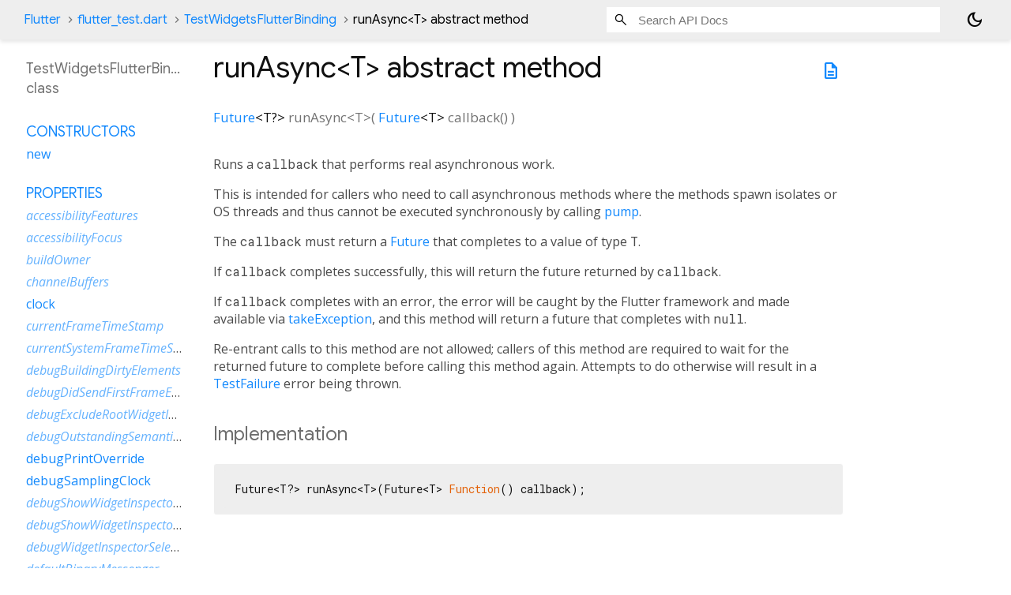

--- FILE ---
content_type: text/html; charset=utf-8
request_url: https://api.flutter.dev/flutter/flutter_test/TestWidgetsFlutterBinding/runAsync.html
body_size: 2034
content:
<!DOCTYPE html>
<html lang="en">
<head>
  <meta charset="utf-8">
  <meta http-equiv="X-UA-Compatible" content="IE=edge">
  <meta name="viewport" content="width=device-width, height=device-height, initial-scale=1, user-scalable=no">
  <meta name="description" content="API docs for the runAsync method from the TestWidgetsFlutterBinding class, for the Dart programming language.">
  <title>runAsync method - TestWidgetsFlutterBinding class - flutter_test library - Dart API</title>

  <!-- required because all the links are pseudo-absolute -->
  <base href="../../">

  
  <link rel="preconnect" href="https://fonts.gstatic.com">
  <link href="https://fonts.googleapis.com/css2?family=Roboto+Mono:ital,wght@0,300;0,400;0,500;0,700;1,400&display=swap" rel="stylesheet">
  <link href="https://fonts.googleapis.com/css2?family=Material+Symbols+Outlined:opsz,wght,FILL,GRAD@24,400,0,0" rel="stylesheet">
  
  <link rel="stylesheet" href="static-assets/github.css?v1">
  <link rel="stylesheet" href="static-assets/styles.css?v1">
  <link rel="icon" href="static-assets/favicon.png?v1">
  <!-- style overrides for dartdoc -->
<style>
@import 'https://fonts.googleapis.com/css?family=Roboto:500,400italic,300,400,100i';
@import 'https://fonts.googleapis.com/css?family=Google+Sans:500,400italic,300,400,100i';
@import 'https://fonts.googleapis.com/css?family=Open+Sans:500,400italic,300,400,100i';
@import 'https://fonts.googleapis.com/css?family=Material+Icons|Material+Icons+Outlined|Material+Icons+Sharp|Material+Icons+Round';
</style>

<link href="https://flutter.github.io/assets-for-api-docs/assets/cupertino/cupertino.css" rel="stylesheet" type="text/css">

<link href="../assets/overrides.css" rel="stylesheet" type="text/css">

<link href="https://fonts.googleapis.com/icon?family=Material+Icons|Material+Icons+Outlined|Material+Icons+Sharp|Material+Icons+Round" rel="stylesheet">
<style>
  /* Rule for sizing the icon. */
  .md-36 { font-size: 36px; }
</style>

<!-- Google Tag Manager -->
<script>(function(w,d,s,l,i){w[l]=w[l]||[];w[l].push({'gtm.start':
new Date().getTime(),event:'gtm.js'});var f=d.getElementsByTagName(s)[0],
j=d.createElement(s),dl=l!='dataLayer'?'&l='+l:'';j.async=true;j.src=
'https://www.googletagmanager.com/gtm.js?id='+i+dl;f.parentNode.insertBefore(j,f)
})(window,document,'script','dataLayer','GTM-ND4LWWZ');</script>
<!-- End Google Tag Manager -->
<!-- Cookie Banner -->
<link rel="stylesheet" href="https://www.gstatic.com/glue/cookienotificationbar/cookienotificationbar.min.css">
<!-- End Cookie Banner -->

<script async="" defer="" src="../assets/api_survey.js"></script>

<!-- Styles and scripting for handling custom code snippets -->
<link href="../assets/snippets.css" rel="stylesheet" type="text/css">
<script src="../assets/snippets.js"></script>

<link rel="search" type="application/opensearchdescription+xml" title="Flutter API" href="/opensearch.xml"/>

</head>

<body data-base-href="../../" data-using-base-href="true" class="light-theme">
<div id="overlay-under-drawer"></div>
<header id="title">
  <span id="sidenav-left-toggle" class="material-symbols-outlined" role="button" tabindex="0">menu</span>
  <ol class="breadcrumbs gt-separated dark hidden-xs">
    <li><a href="index.html">Flutter</a></li>
    <li><a href="flutter_test/">flutter_test.dart</a></li>
    <li><a href="flutter_test/TestWidgetsFlutterBinding-class.html">TestWidgetsFlutterBinding</a></li>
    <li class="self-crumb">runAsync&lt;<wbr><span class="type-parameter">T</span>&gt; abstract method</li>
  </ol>
  <div class="self-name">runAsync</div>
  <form class="search navbar-right" role="search">
    <input type="text" id="search-box" autocomplete="off" disabled class="form-control typeahead" placeholder="Loading search...">
  </form>
  <button class="toggle" id="theme-button" title="Toggle between light and dark mode" aria-label="Light and dark mode toggle">
    <span id="dark-theme-button" class="material-symbols-outlined" aria-hidden="true">
      dark_mode
    </span>
    <span id="light-theme-button" class="material-symbols-outlined" aria-hidden="true">
      light_mode
    </span>
  </button>
</header>
<main>
<div
    id="dartdoc-main-content"
    class="main-content"
    data-above-sidebar="flutter_test&#47;TestWidgetsFlutterBinding-class-sidebar.html"
    data-below-sidebar="">
    <div>
  <div id="external-links" class="btn-group"><a title="View source code" class="source-link" href="https://github.com/flutter/flutter/blob/main/packages/flutter_test/lib/src/binding.dart#L479"><span class="material-symbols-outlined">description</span></a></div>
<h1><span class="kind-method">runAsync&lt;<wbr><span class="type-parameter">T</span>&gt;</span> abstract method 
</h1></div>

    <section class="multi-line-signature">
      
<span class="returntype"><a href="dart-async/Future-class.html">Future</a><span class="signature">&lt;<wbr><span class="type-parameter">T?</span>&gt;</span></span>
<span class="name ">runAsync</span>&lt;<wbr><span class="type-parameter">T</span>&gt;(<wbr><ol class="parameter-list single-line"> <li><span class="parameter" id="runAsync-param-callback"><span class="type-annotation"><a href="dart-async/Future-class.html">Future</a><span class="signature">&lt;<wbr><span class="type-parameter">T</span>&gt;</span></span> <span class="parameter-name">callback</span>()</span></li>
</ol>)

      

    </section>
    
<section class="desc markdown">
  <p>Runs a <code>callback</code> that performs real asynchronous work.</p>
<p>This is intended for callers who need to call asynchronous methods where
the methods spawn isolates or OS threads and thus cannot be executed
synchronously by calling <a href="flutter_test/TestWidgetsFlutterBinding/pump.html">pump</a>.</p>
<p>The <code>callback</code> must return a <a href="dart-async/Future-class.html">Future</a> that completes to a value of type
<code>T</code>.</p>
<p>If <code>callback</code> completes successfully, this will return the future
returned by <code>callback</code>.</p>
<p>If <code>callback</code> completes with an error, the error will be caught by the
Flutter framework and made available via <a href="flutter_test/TestWidgetsFlutterBinding/takeException.html">takeException</a>, and this method
will return a future that completes with <code>null</code>.</p>
<p>Re-entrant calls to this method are not allowed; callers of this method
are required to wait for the returned future to complete before calling
this method again. Attempts to do otherwise will result in a
<a href="flutter_test/TestFailure-class.html">TestFailure</a> error being thrown.</p>
</section>


    
<section class="summary source-code" id="source">
  <h2><span>Implementation</span></h2>
  <pre class="language-dart"><code class="language-dart">Future&lt;T?&gt; runAsync&lt;T&gt;(Future&lt;T&gt; Function() callback);</code></pre>
</section>


  </div> <!-- /.main-content -->
  <div id="dartdoc-sidebar-left" class="sidebar sidebar-offcanvas-left">
    <!-- The search input and breadcrumbs below are only responsively visible at low resolutions. -->
<header id="header-search-sidebar" class="hidden-l">
  <form class="search-sidebar" role="search">
    <input type="text" id="search-sidebar" autocomplete="off" disabled class="form-control typeahead" placeholder="Loading search...">
  </form>
</header>
<ol class="breadcrumbs gt-separated dark hidden-l" id="sidebar-nav">
    <li><a href="index.html">Flutter</a></li>
    <li><a href="flutter_test/">flutter_test</a></li>
    <li><a href="flutter_test/TestWidgetsFlutterBinding-class.html">TestWidgetsFlutterBinding</a></li>
    <li class="self-crumb">runAsync&lt;<wbr><span class="type-parameter">T</span>&gt; abstract method</li>
</ol>

    <h5>TestWidgetsFlutterBinding class</h5>
    <div id="dartdoc-sidebar-left-content"></div>
  </div><!--/.sidebar-offcanvas-->
  <div id="dartdoc-sidebar-right" class="sidebar sidebar-offcanvas-right">
</div><!--/.sidebar-offcanvas-->
</main>
<footer>
  <span class="no-break">
    Flutter
      0.0.0
  </span>
  <script src="footer.js"></script>
</footer>


<script src="static-assets/highlight.pack.js?v1"></script>
<script src="static-assets/docs.dart.js"></script>
<!-- Google Tag Manager (noscript) -->
<noscript><iframe src="https://www.googletagmanager.com/ns.html?id=GTM-ND4LWWZ"
height="0" width="0" style="display:none;visibility:hidden"></iframe></noscript>
<!-- End Google Tag Manager (noscript) -->
<!-- Cookie Banner -->
<div class="glue-footer"></div>
<button aria-hidden="true" class="glue-footer__link glue-cookie-notification-bar-control">Cookies management controls</button>
<script src="https://www.gstatic.com/glue/cookienotificationbar/cookienotificationbar.min.js" data-glue-cookie-notification-bar-category="2B"></script>
<!-- End Cookie Banner -->

</body>
</html>



--- FILE ---
content_type: text/html; charset=utf-8
request_url: https://api.flutter.dev/flutter/flutter_test/TestWidgetsFlutterBinding-class-sidebar.html
body_size: 1970
content:
<ol>

      <li class="section-title"><a href="flutter_test/TestWidgetsFlutterBinding-class.html#constructors">Constructors</a></li>
        <li><a href="flutter_test/TestWidgetsFlutterBinding/TestWidgetsFlutterBinding.html">new</a></li>


    
        <li class="section-title">
          <a href="flutter_test/TestWidgetsFlutterBinding-class.html#instance-properties">Properties</a>
        </li>
          
<li class="inherited">
  <a href="widgets/WidgetsBinding/accessibilityFeatures.html">accessibilityFeatures</a>
</li>
          
<li class="inherited">
  <a href="flutter_test/TestDefaultBinaryMessengerBinding/accessibilityFocus.html">accessibilityFocus</a>
</li>
          
<li class="inherited">
  <a href="widgets/WidgetsBinding/buildOwner.html">buildOwner</a>
</li>
          
<li class="inherited">
  <a href="flutter_test/TestDefaultBinaryMessengerBinding/channelBuffers.html">channelBuffers</a>
</li>
          
<li>
  <a href="flutter_test/TestWidgetsFlutterBinding/clock.html">clock</a>
</li>
          
<li class="inherited">
  <a href="flutter_test/TestDefaultBinaryMessengerBinding/currentFrameTimeStamp.html">currentFrameTimeStamp</a>
</li>
          
<li class="inherited">
  <a href="flutter_test/TestDefaultBinaryMessengerBinding/currentSystemFrameTimeStamp.html">currentSystemFrameTimeStamp</a>
</li>
          
<li class="inherited">
  <a href="widgets/WidgetsBinding/debugBuildingDirtyElements.html">debugBuildingDirtyElements</a>
</li>
          
<li class="inherited">
  <a href="widgets/WidgetsBinding/debugDidSendFirstFrameEvent.html">debugDidSendFirstFrameEvent</a>
</li>
          
<li class="inherited">
  <a href="widgets/WidgetsBinding/debugExcludeRootWidgetInspector.html">debugExcludeRootWidgetInspector</a>
</li>
          
<li class="inherited">
  <a href="widgets/WidgetsBinding/debugOutstandingSemanticsHandles.html">debugOutstandingSemanticsHandles</a>
</li>
          
<li>
  <a href="flutter_test/TestWidgetsFlutterBinding/debugPrintOverride.html">debugPrintOverride</a>
</li>
          
<li>
  <a href="flutter_test/TestWidgetsFlutterBinding/debugSamplingClock.html">debugSamplingClock</a>
</li>
          
<li class="inherited">
  <a href="widgets/WidgetsBinding/debugShowWidgetInspectorOverride.html">debugShowWidgetInspectorOverride</a>
</li>
          
<li class="inherited">
  <a href="widgets/WidgetsBinding/debugShowWidgetInspectorOverrideNotifier.html">debugShowWidgetInspectorOverrideNotifier</a>
</li>
          
<li class="inherited">
  <a href="widgets/WidgetsBinding/debugWidgetInspectorSelectionOnTapEnabled.html">debugWidgetInspectorSelectionOnTapEnabled</a>
</li>
          
<li class="inherited">
  <a href="flutter_test/TestDefaultBinaryMessengerBinding/defaultBinaryMessenger.html">defaultBinaryMessenger</a>
</li>
          
<li>
  <a href="flutter_test/TestWidgetsFlutterBinding/defaultTestTimeout.html">defaultTestTimeout</a>
</li>
          
<li class="inherited">
  <a href="widgets/WidgetsBinding/disableAnimations.html">disableAnimations</a>
</li>
          
<li>
  <a href="flutter_test/TestWidgetsFlutterBinding/disableShadows.html">disableShadows</a>
</li>
          
<li class="inherited">
  <a href="flutter_test/TestDefaultBinaryMessengerBinding/endOfFrame.html">endOfFrame</a>
</li>
          
<li class="inherited">
  <a href="widgets/WidgetsBinding/firstFrameRasterized.html">firstFrameRasterized</a>
</li>
          
<li>
  <a href="flutter_test/TestWidgetsFlutterBinding/focusedEditable.html">focusedEditable</a>
</li>
          
<li class="inherited">
  <a href="widgets/WidgetsBinding/focusManager.html">focusManager</a>
</li>
          
<li class="inherited">
  <a href="widgets/WidgetsBinding/framesEnabled.html">framesEnabled</a>
</li>
          
<li class="inherited">
  <a href="widgets/WidgetsBinding/gestureArena.html">gestureArena</a>
</li>
          
<li class="inherited">
  <a href="dart-core/Object/hashCode.html">hashCode</a>
</li>
          
<li class="inherited">
  <a href="flutter_test/TestDefaultBinaryMessengerBinding/hasScheduledFrame.html">hasScheduledFrame</a>
</li>
          
<li class="inherited">
  <a href="painting/PaintingBinding/imageCache.html">imageCache</a>
</li>
          
<li>
  <a href="flutter_test/TestWidgetsFlutterBinding/inTest.html">inTest</a>
</li>
          
<li class="inherited">
  <a href="widgets/WidgetsBinding/isRootWidgetAttached.html">isRootWidgetAttached</a>
</li>
          
<li class="inherited">
  <a href="flutter_test/TestDefaultBinaryMessengerBinding/keyboard.html">keyboard</a>
</li>
          
<li class="inherited">
  <a class="deprecated" href="flutter_test/TestDefaultBinaryMessengerBinding/keyEventManager.html">keyEventManager</a>
</li>
          
<li class="inherited">
  <a href="flutter_test/TestDefaultBinaryMessengerBinding/lifecycleState.html">lifecycleState</a>
</li>
          
<li class="inherited">
  <a href="foundation/BindingBase/locked.html">locked</a>
</li>
          
<li>
  <a href="flutter_test/TestWidgetsFlutterBinding/microtaskCount.html">microtaskCount</a>
</li>
          
<li class="inherited">
  <a href="widgets/WidgetsBinding/mouseTracker.html">mouseTracker</a>
</li>
          
<li>
  <a href="flutter_test/TestWidgetsFlutterBinding/overrideHttpClient.html">overrideHttpClient</a>
</li>
          
<li class="inherited">
  <a class="deprecated" href="widgets/WidgetsBinding/pipelineOwner.html">pipelineOwner</a>
</li>
          
<li>
  <a href="flutter_test/TestWidgetsFlutterBinding/platformDispatcher.html">platformDispatcher</a>
</li>
          
<li class="inherited">
  <a href="widgets/WidgetsBinding/platformMenuDelegate.html">platformMenuDelegate</a>
</li>
          
<li>
  <a href="flutter_test/TestWidgetsFlutterBinding/pointerEventSource.html">pointerEventSource</a>
</li>
          
<li class="inherited">
  <a href="widgets/WidgetsBinding/pointerRouter.html">pointerRouter</a>
</li>
          
<li class="inherited">
  <a href="widgets/WidgetsBinding/pointerSignalResolver.html">pointerSignalResolver</a>
</li>
          
<li>
  <a href="flutter_test/TestWidgetsFlutterBinding/registerTestTextInput.html">registerTestTextInput</a>
</li>
          
<li class="inherited">
  <a class="deprecated" href="widgets/WidgetsBinding/renderView.html">renderView</a>
</li>
          
<li class="inherited">
  <a class="deprecated" href="widgets/WidgetsBinding/renderViewElement.html">renderViewElement</a>
</li>
          
<li class="inherited">
  <a href="widgets/WidgetsBinding/renderViews.html">renderViews</a>
</li>
          
<li class="inherited">
  <a href="widgets/WidgetsBinding/resamplingEnabled.html">resamplingEnabled</a>
</li>
          
<li>
  <a href="flutter_test/TestWidgetsFlutterBinding/restorationManager.html">restorationManager</a>
</li>
          
<li class="inherited">
  <a href="widgets/WidgetsBinding/rootElement.html">rootElement</a>
</li>
          
<li class="inherited">
  <a href="widgets/WidgetsBinding/rootPipelineOwner.html">rootPipelineOwner</a>
</li>
          
<li class="inherited">
  <a href="dart-core/Object/runtimeType.html">runtimeType</a>
</li>
          
<li class="inherited">
  <a href="widgets/WidgetsBinding/samplingClock.html">samplingClock</a>
</li>
          
<li class="inherited">
  <a href="widgets/WidgetsBinding/samplingOffset.html">samplingOffset</a>
</li>
          
<li class="inherited">
  <a href="flutter_test/TestDefaultBinaryMessengerBinding/schedulerPhase.html">schedulerPhase</a>
</li>
          
<li class="inherited">
  <a href="flutter_test/TestDefaultBinaryMessengerBinding/schedulingStrategy.html">schedulingStrategy</a>
</li>
          
<li class="inherited">
  <a href="widgets/WidgetsBinding/semanticsEnabled.html">semanticsEnabled</a>
</li>
          
<li class="inherited">
  <a href="widgets/WidgetsBinding/sendFramesToEngine.html">sendFramesToEngine</a>
</li>
          
<li>
  <a href="flutter_test/TestWidgetsFlutterBinding/shouldPropagateDevicePointerEvents.html">shouldPropagateDevicePointerEvents</a>
</li>
          
<li>
  <a href="flutter_test/TestWidgetsFlutterBinding/showAppDumpInErrors.html">showAppDumpInErrors</a>
</li>
          
<li class="inherited">
  <a href="painting/PaintingBinding/systemFonts.html">systemFonts</a>
</li>
          
<li>
  <a href="flutter_test/TestWidgetsFlutterBinding/testTextInput.html">testTextInput</a>
</li>
          
<li class="inherited">
  <a href="flutter_test/TestDefaultBinaryMessengerBinding/transientCallbackCount.html">transientCallbackCount</a>
</li>
          
<li class="inherited">
  <a href="widgets/WidgetsBinding/waitUntilFirstFrameRasterized.html">waitUntilFirstFrameRasterized</a>
</li>
          
<li>
  <a class="deprecated" href="flutter_test/TestWidgetsFlutterBinding/window.html">window</a>
</li>

        <li class="section-title"><a href="flutter_test/TestWidgetsFlutterBinding-class.html#instance-methods">Methods</a></li>
          
<li class="inherited">
  <a href="widgets/WidgetsBinding/addObserver.html">addObserver</a>
</li>
          
<li class="inherited">
  <a href="flutter_test/TestDefaultBinaryMessengerBinding/addPersistentFrameCallback.html">addPersistentFrameCallback</a>
</li>
          
<li class="inherited">
  <a href="flutter_test/TestDefaultBinaryMessengerBinding/addPostFrameCallback.html">addPostFrameCallback</a>
</li>
          
<li>
  <a href="flutter_test/TestWidgetsFlutterBinding/addRenderView.html">addRenderView</a>
</li>
          
<li class="inherited">
  <a href="widgets/WidgetsBinding/addSemanticsActionListener.html">addSemanticsActionListener</a>
</li>
          
<li class="inherited">
  <a href="widgets/WidgetsBinding/addSemanticsEnabledListener.html">addSemanticsEnabledListener</a>
</li>
          
<li class="inherited">
  <a href="flutter_test/TestDefaultBinaryMessengerBinding/addTimingsCallback.html">addTimingsCallback</a>
</li>
          
<li class="inherited">
  <a href="widgets/WidgetsBinding/allowFirstFrame.html">allowFirstFrame</a>
</li>
          
<li>
  <a href="flutter_test/TestWidgetsFlutterBinding/asyncBarrier.html">asyncBarrier</a>
</li>
          
<li class="inherited">
  <a href="widgets/WidgetsBinding/attachRootWidget.html">attachRootWidget</a>
</li>
          
<li class="inherited">
  <a href="widgets/WidgetsBinding/attachToBuildOwner.html">attachToBuildOwner</a>
</li>
          
<li class="inherited">
  <a href="flutter_test/TestDefaultBinaryMessengerBinding/cancelFrameCallbackWithId.html">cancelFrameCallbackWithId</a>
</li>
          
<li class="inherited">
  <a href="widgets/WidgetsBinding/cancelPointer.html">cancelPointer</a>
</li>
          
<li class="inherited">
  <a href="widgets/WidgetsBinding/computePlatformResolvedLocale.html">computePlatformResolvedLocale</a>
</li>
          
<li class="inherited">
  <a href="flutter_test/TestDefaultBinaryMessengerBinding/createBinaryMessenger.html">createBinaryMessenger</a>
</li>
          
<li class="inherited">
  <a href="widgets/WidgetsBinding/createCanvas.html">createCanvas</a>
</li>
          
<li class="inherited">
  <a href="painting/PaintingBinding/createImageCache.html">createImageCache</a>
</li>
          
<li class="inherited">
  <a href="widgets/WidgetsBinding/createPictureRecorder.html">createPictureRecorder</a>
</li>
          
<li>
  <a href="flutter_test/TestWidgetsFlutterBinding/createRestorationManager.html">createRestorationManager</a>
</li>
          
<li class="inherited">
  <a href="widgets/WidgetsBinding/createRootPipelineOwner.html">createRootPipelineOwner</a>
</li>
          
<li class="inherited">
  <a href="widgets/WidgetsBinding/createSceneBuilder.html">createSceneBuilder</a>
</li>
          
<li class="inherited">
  <a href="widgets/WidgetsBinding/createSemanticsUpdateBuilder.html">createSemanticsUpdateBuilder</a>
</li>
          
<li>
  <a href="flutter_test/TestWidgetsFlutterBinding/createViewConfigurationFor.html">createViewConfigurationFor</a>
</li>
          
<li class="inherited">
  <a href="flutter_test/TestDefaultBinaryMessengerBinding/debugAssertNoPendingPerformanceModeRequests.html">debugAssertNoPendingPerformanceModeRequests</a>
</li>
          
<li class="inherited">
  <a href="flutter_test/TestDefaultBinaryMessengerBinding/debugAssertNoTimeDilation.html">debugAssertNoTimeDilation</a>
</li>
          
<li class="inherited">
  <a href="flutter_test/TestDefaultBinaryMessengerBinding/debugAssertNoTransientCallbacks.html">debugAssertNoTransientCallbacks</a>
</li>
          
<li>
  <a href="flutter_test/TestWidgetsFlutterBinding/debugCheckZone.html">debugCheckZone</a>
</li>
          
<li class="inherited">
  <a href="flutter_test/TestDefaultBinaryMessengerBinding/debugGetRequestedPerformanceMode.html">debugGetRequestedPerformanceMode</a>
</li>
          
<li class="inherited">
  <a href="widgets/WidgetsBinding/deferFirstFrame.html">deferFirstFrame</a>
</li>
          
<li>
  <a href="flutter_test/TestWidgetsFlutterBinding/delayed.html">delayed</a>
</li>
          
<li class="inherited">
  <a href="widgets/WidgetsBinding/dispatchAccessibilityFeaturesChanged.html">dispatchAccessibilityFeaturesChanged</a>
</li>
          
<li class="inherited">
  <a href="rendering/RendererBinding/dispatchEvent.html">dispatchEvent</a>
</li>
          
<li class="inherited">
  <a href="widgets/WidgetsBinding/dispatchLocalesChanged.html">dispatchLocalesChanged</a>
</li>
          
<li class="inherited">
  <a href="widgets/WidgetsBinding/drawFrame.html">drawFrame</a>
</li>
          
<li class="inherited">
  <a href="flutter_test/TestDefaultBinaryMessengerBinding/ensureFrameCallbacksRegistered.html">ensureFrameCallbacksRegistered</a>
</li>
          
<li class="inherited">
  <a href="widgets/WidgetsBinding/ensureSemantics.html">ensureSemantics</a>
</li>
          
<li class="inherited">
  <a href="flutter_test/TestDefaultBinaryMessengerBinding/ensureVisualUpdate.html">ensureVisualUpdate</a>
</li>
          
<li class="inherited">
  <a href="painting/PaintingBinding/evict.html">evict</a>
</li>
          
<li>
  <a href="flutter_test/TestWidgetsFlutterBinding/exitApplication.html">exitApplication</a>
</li>
          
<li>
  <a href="flutter_test/TestWidgetsFlutterBinding/globalToLocal.html">globalToLocal</a>
</li>
          
<li class="inherited">
  <a href="widgets/WidgetsBinding/handleAccessibilityFeaturesChanged.html">handleAccessibilityFeaturesChanged</a>
</li>
          
<li class="inherited">
  <a href="widgets/WidgetsBinding/handleAppLifecycleStateChanged.html">handleAppLifecycleStateChanged</a>
</li>
          
<li class="inherited">
  <a href="flutter_test/TestDefaultBinaryMessengerBinding/handleBeginFrame.html">handleBeginFrame</a>
</li>
          
<li class="inherited">
  <a href="flutter_test/TestDefaultBinaryMessengerBinding/handleDrawFrame.html">handleDrawFrame</a>
</li>
          
<li class="inherited">
  <a href="widgets/WidgetsBinding/handleEvent.html">handleEvent</a>
</li>
          
<li class="inherited">
  <a href="flutter_test/TestDefaultBinaryMessengerBinding/handleEventLoopCallback.html">handleEventLoopCallback</a>
</li>
          
<li class="inherited">
  <a href="widgets/WidgetsBinding/handleLocaleChanged.html">handleLocaleChanged</a>
</li>
          
<li class="inherited">
  <a href="widgets/WidgetsBinding/handleMemoryPressure.html">handleMemoryPressure</a>
</li>
          
<li class="inherited">
  <a href="widgets/WidgetsBinding/handleMetricsChanged.html">handleMetricsChanged</a>
</li>
          
<li class="inherited">
  <a href="widgets/WidgetsBinding/handlePlatformBrightnessChanged.html">handlePlatformBrightnessChanged</a>
</li>
          
<li class="inherited">
  <a href="widgets/WidgetsBinding/handlePointerEvent.html">handlePointerEvent</a>
</li>
          
<li>
  <a href="flutter_test/TestWidgetsFlutterBinding/handlePointerEventForSource.html">handlePointerEventForSource</a>
</li>
          
<li class="inherited">
  <a href="widgets/WidgetsBinding/handlePopRoute.html">handlePopRoute</a>
</li>
          
<li class="inherited">
  <a href="widgets/WidgetsBinding/handlePushRoute.html">handlePushRoute</a>
</li>
          
<li class="inherited">
  <a href="widgets/WidgetsBinding/handleRequestAppExit.html">handleRequestAppExit</a>
</li>
          
<li class="inherited">
  <a href="painting/PaintingBinding/handleSystemMessage.html">handleSystemMessage</a>
</li>
          
<li class="inherited">
  <a href="widgets/WidgetsBinding/handleTextScaleFactorChanged.html">handleTextScaleFactorChanged</a>
</li>
          
<li class="inherited">
  <a href="widgets/WidgetsBinding/handleViewFocusChanged.html">handleViewFocusChanged</a>
</li>
          
<li class="inherited">
  <a class="deprecated" href="widgets/WidgetsBinding/hitTest.html">hitTest</a>
</li>
          
<li class="inherited">
  <a href="rendering/RendererBinding/hitTestInView.html">hitTestInView</a>
</li>
          
<li>
  <a href="flutter_test/TestWidgetsFlutterBinding/idle.html">idle</a>
</li>
          
<li class="inherited">
  <a href="flutter_test/TestDefaultBinaryMessengerBinding/initializationComplete.html">initializationComplete</a>
</li>
          
<li>
  <a href="flutter_test/TestWidgetsFlutterBinding/initInstances.html">initInstances</a>
</li>
          
<li>
  <a href="flutter_test/TestWidgetsFlutterBinding/initLicenses.html">initLicenses</a>
</li>
          
<li class="inherited">
  <a href="widgets/WidgetsBinding/initMouseTracker.html">initMouseTracker</a>
</li>
          
<li class="inherited">
  <a href="widgets/WidgetsBinding/initServiceExtensions.html">initServiceExtensions</a>
</li>
          
<li class="inherited">
  <a class="deprecated" href="painting/PaintingBinding/instantiateImageCodecFromBuffer.html">instantiateImageCodecFromBuffer</a>
</li>
          
<li class="inherited">
  <a href="painting/PaintingBinding/instantiateImageCodecWithSize.html">instantiateImageCodecWithSize</a>
</li>
          
<li>
  <a href="flutter_test/TestWidgetsFlutterBinding/localToGlobal.html">localToGlobal</a>
</li>
          
<li class="inherited">
  <a href="foundation/BindingBase/lockEvents.html">lockEvents</a>
</li>
          
<li class="inherited">
  <a href="dart-core/Object/noSuchMethod.html">noSuchMethod</a>
</li>
          
<li class="inherited">
  <a href="widgets/WidgetsBinding/performReassemble.html">performReassemble</a>
</li>
          
<li class="inherited">
  <a href="widgets/WidgetsBinding/performSemanticsAction.html">performSemanticsAction</a>
</li>
          
<li class="inherited">
  <a href="foundation/BindingBase/postEvent.html">postEvent</a>
</li>
          
<li>
  <a href="flutter_test/TestWidgetsFlutterBinding/postTest.html">postTest</a>
</li>
          
<li>
  <a href="flutter_test/TestWidgetsFlutterBinding/pump.html">pump</a>
</li>
          
<li class="inherited">
  <a href="flutter_test/TestDefaultBinaryMessengerBinding/readInitialLifecycleStateFromNativeWindow.html">readInitialLifecycleStateFromNativeWindow</a>
</li>
          
<li>
  <a href="flutter_test/TestWidgetsFlutterBinding/readTestInitialLifecycleStateFromNativeWindow.html">readTestInitialLifecycleStateFromNativeWindow</a>
</li>
          
<li class="inherited">
  <a href="foundation/BindingBase/reassembleApplication.html">reassembleApplication</a>
</li>
          
<li class="inherited">
  <a href="foundation/BindingBase/registerBoolServiceExtension.html">registerBoolServiceExtension</a>
</li>
          
<li class="inherited">
  <a href="foundation/BindingBase/registerNumericServiceExtension.html">registerNumericServiceExtension</a>
</li>
          
<li class="inherited">
  <a href="foundation/BindingBase/registerServiceExtension.html">registerServiceExtension</a>
</li>
          
<li class="inherited">
  <a href="foundation/BindingBase/registerSignalServiceExtension.html">registerSignalServiceExtension</a>
</li>
          
<li class="inherited">
  <a href="foundation/BindingBase/registerStringServiceExtension.html">registerStringServiceExtension</a>
</li>
          
<li class="inherited">
  <a href="widgets/WidgetsBinding/removeObserver.html">removeObserver</a>
</li>
          
<li class="inherited">
  <a href="widgets/WidgetsBinding/removeRenderView.html">removeRenderView</a>
</li>
          
<li class="inherited">
  <a href="widgets/WidgetsBinding/removeSemanticsActionListener.html">removeSemanticsActionListener</a>
</li>
          
<li class="inherited">
  <a href="widgets/WidgetsBinding/removeSemanticsEnabledListener.html">removeSemanticsEnabledListener</a>
</li>
          
<li class="inherited">
  <a href="flutter_test/TestDefaultBinaryMessengerBinding/removeTimingsCallback.html">removeTimingsCallback</a>
</li>
          
<li>
  <a href="flutter_test/TestWidgetsFlutterBinding/reportExceptionNoticed.html">reportExceptionNoticed</a>
</li>
          
<li class="inherited">
  <a href="flutter_test/TestDefaultBinaryMessengerBinding/requestPerformanceMode.html">requestPerformanceMode</a>
</li>
          
<li>
  <a href="flutter_test/TestWidgetsFlutterBinding/reset.html">reset</a>
</li>
          
<li class="inherited">
  <a href="flutter_test/TestDefaultBinaryMessengerBinding/resetEpoch.html">resetEpoch</a>
</li>
          
<li class="inherited">
  <a href="widgets/WidgetsBinding/resetFirstFrameSent.html">resetFirstFrameSent</a>
</li>
          
<li class="inherited">
  <a href="widgets/WidgetsBinding/resetGestureBinding.html">resetGestureBinding</a>
</li>
          
<li class="inherited">
  <a href="widgets/WidgetsBinding/resetInternalState.html">resetInternalState</a>
</li>
          
<li>
  <a href="flutter_test/TestWidgetsFlutterBinding/runAsync.html">runAsync</a>
</li>
          
<li>
  <a href="flutter_test/TestWidgetsFlutterBinding/runTest.html">runTest</a>
</li>
          
<li class="inherited">
  <a href="widgets/WidgetsBinding/scheduleAttachRootWidget.html">scheduleAttachRootWidget</a>
</li>
          
<li class="inherited">
  <a href="flutter_test/TestDefaultBinaryMessengerBinding/scheduleForcedFrame.html">scheduleForcedFrame</a>
</li>
          
<li class="inherited">
  <a href="flutter_test/TestDefaultBinaryMessengerBinding/scheduleFrame.html">scheduleFrame</a>
</li>
          
<li class="inherited">
  <a href="flutter_test/TestDefaultBinaryMessengerBinding/scheduleFrameCallback.html">scheduleFrameCallback</a>
</li>
          
<li class="inherited">
  <a href="flutter_test/TestDefaultBinaryMessengerBinding/scheduleTask.html">scheduleTask</a>
</li>
          
<li class="inherited">
  <a href="flutter_test/TestDefaultBinaryMessengerBinding/scheduleWarmUpFrame.html">scheduleWarmUpFrame</a>
</li>
          
<li>
  <a href="flutter_test/TestWidgetsFlutterBinding/setLocale.html">setLocale</a>
</li>
          
<li>
  <a href="flutter_test/TestWidgetsFlutterBinding/setLocales.html">setLocales</a>
</li>
          
<li>
  <a href="flutter_test/TestWidgetsFlutterBinding/setSurfaceSize.html">setSurfaceSize</a>
</li>
          
<li class="inherited">
  <a href="flutter_test/TestDefaultBinaryMessengerBinding/setSystemUiChangeCallback.html">setSystemUiChangeCallback</a>
</li>
          
<li>
  <a href="flutter_test/TestWidgetsFlutterBinding/takeAnnouncements.html">takeAnnouncements</a>
</li>
          
<li>
  <a href="flutter_test/TestWidgetsFlutterBinding/takeException.html">takeException</a>
</li>
          
<li class="inherited">
  <a href="foundation/BindingBase/toString.html">toString</a>
</li>
          
<li class="inherited">
  <a href="gestures/GestureBinding/unlocked.html">unlocked</a>
</li>
          
<li>
  <a href="flutter_test/TestWidgetsFlutterBinding/withPointerEventSource.html">withPointerEventSource</a>
</li>
          
<li class="inherited">
  <a href="widgets/WidgetsBinding/wrapWithDefaultView.html">wrapWithDefaultView</a>
</li>

        <li class="section-title inherited"><a href="flutter_test/TestWidgetsFlutterBinding-class.html#operators">Operators</a></li>
          
<li class="inherited">
  <a href="dart-core/Object/operator_equals.html">operator ==</a>
</li>

    

    
      <li class="section-title"><a href="flutter_test/TestWidgetsFlutterBinding-class.html#static-properties">Static properties</a></li>
        <li><a href="flutter_test/TestWidgetsFlutterBinding/instance.html">instance</a></li>

      <li class="section-title"><a href="flutter_test/TestWidgetsFlutterBinding-class.html#static-methods">Static methods</a></li>
        <li><a href="flutter_test/TestWidgetsFlutterBinding/ensureInitialized.html">ensureInitialized</a></li>

</ol>


--- FILE ---
content_type: text/css; charset=utf-8
request_url: https://flutter.github.io/assets-for-api-docs/assets/cupertino/cupertino.css
body_size: 165
content:
/* Styles for Cupertino icons. */
/* Keep this css file in sync with https://github.com/flutter/packages/tree/master/third_party/packages/cupertino_icons/css/icons.css */
/* Keep ttf font file in sync with https://github.com/flutter/packages/tree/master/third_party/packages/cupertino_icons/assets/CupertinoIcons.ttf */
@font-face {
  font-family: 'Cupertino Icons';
  font-style: normal;
  font-weight: 400;
  src: url("CupertinoIcons.ttf") format("truetype");
}

.cupertino-icons, .cupertino-icons {
  font-family: 'Cupertino Icons';
  font-weight: normal;
  font-style: normal;
  font-size: 28px;
  line-height: 1;
  letter-spacing: normal;
  text-transform: none;
  display: inline-block;
  white-space: nowrap;
  word-wrap: normal;
  direction: ltr;
  -webkit-font-smoothing: antialiased;
  text-rendering: optimizeLegibility;
  -moz-osx-font-smoothing: grayscale;
  -webkit-font-feature-settings: "liga";
  -moz-font-feature-settings: "liga=1";
  -moz-font-feature-settings: "liga";
  font-feature-settings: "liga";
  text-align: center;
}
